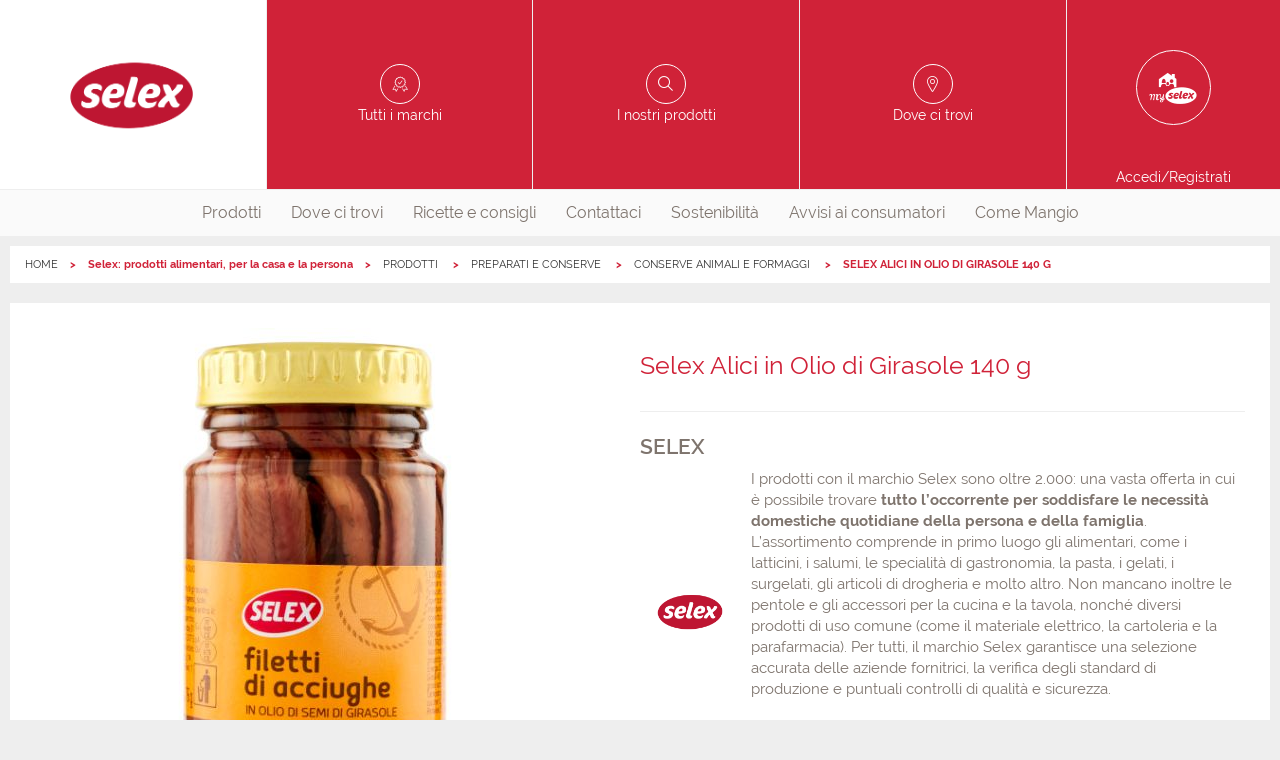

--- FILE ---
content_type: text/html;charset=UTF-8
request_url: https://www.prodottiselex.it/prodotto/8003100888853
body_size: 5974
content:

        <!DOCTYPE html>
      <html class="no-js " lang="it-IT"><head><meta charset="UTF-8"/><meta content="IE=edge" http-equiv="X-UA-Compatible"/><meta content="Yes" HTTP-EQUIV="MSThemeCompatible"/><meta content="IE=edge" http-equiv="X-UA-Compatible"/><meta charset="utf-8"/><meta content="width=device-width, initial-scale=1.0, maximum-scale=1.0, user-scalable=no" name="viewport"/><title>Selex Alici in Olio di Girasole 140 g</title><meta content="Filetti di acciughe in olio di semi di girasole" name="description"/><link href="//images.selex-insegne.stormreply.com/docroot/master/images/selex/favicon.png" type="image/png" rel="icon"/><link href="https://www.prodottiselex.it/prodotto/8003100888853" rel="canonical"/><meta content="website" property="og:type"/><meta content="it" property="og:locale"/><meta content="Selex Alici in Olio di Girasole 140 g" property="og:title"/><meta content="Filetti di acciughe in olio di semi di girasole" property="og:description"/><meta content="summary" name="twitter:card"/><meta content="Selex Alici in Olio di Girasole 140 g" name="twitter:title"/><meta content="Filetti di acciughe in olio di semi di girasole" name="twitter:description"/><meta content="no" name="msapplication-tap-highlight"/>
    <script type="text/javascript">
	var _iub = _iub || [];
	_iub.csConfiguration = {
		"countryDetection":true,
		"invalidateConsentWithoutLog":true,
		"cookiePolicyInOtherWindow":true,
		"consentOnContinuedBrowsing":false,
		"perPurposeConsent":true,
		"whitelabel":false,
		"lang":"it",
		"siteId":2434346,
		"floatingPreferencesButtonDisplay":false,
		"cookiePolicyId":89455995,
		"cookiePolicyUrl":"https://www.prodottiselex.it/cookie",
		"banner":{
			"closeButtonDisplay": true,
			"closeButtonRejects": true,
			"acceptButtonDisplay":true,
			"customizeButtonDisplay":true,
			"acceptButtonColor":"#DA0442",
			"acceptButtonCaptionColor":"white",
			"customizeButtonColor":"#7F7F7F",
			"customizeButtonCaptionColor":"white",
			"rejectButtonColor":"#e55204",
			"rejectButtonCaptionColor":"white",
			"listPurposes":true,
			"position":"bottom",
			"textColor":"white",
			"backgroundColor":"rgba(0, 0, 2, 0.8509803921568627)",
			"fontSizeCloseButton":"20px",
			"content":"<div id=\"iubenda-cs-title\">Selezione delle preferenze per i cookie</div><div id=\"iubenda-cs-paragraph\"><p class=\"iub-p\">Il sito Prodottiselex.it utilizza cookie o tecnologie simili proprie e di terza parte per finalità tecniche e, con il tuo consenso, anche per altre finalità (%{purposes}) come specificato nell'<a href=\"/privacy-policy/89455995/cookie-policy?an=no&s_ck=false&newmarkup=yes\" class=\"iubenda-cs-cookie-policy-lnk\">Informativa cookie</a>.</p><p class=\"iub-p\">La chiusura del banner implica il diniego al rilascio dei cookie. Facendo click su Accetta si acconsente all'installazione di tutti i cookie, altrimenti è possibile gestire le singole tipologie.</p></div>"
		},
		"callback": {
            onPreferenceExpressedOrNotNeeded: function(preference) {
                dataLayer.push({
                    iubenda_ccpa_opted_out: _iub.cs.api.isCcpaOptedOut()
                });
                if (!preference) {
                    dataLayer.push({
                        event: "iubenda_preference_not_needed"
                    });
                } else {
                    if (preference.consent === true) {
                        dataLayer.push({
                            event: "iubenda_consent_given"
                        });
                    } else if (preference.consent === false) {
                        dataLayer.push({
                            event: "iubenda_consent_rejected"
                        });
                    } else if (preference.purposes) {
                        for (var purposeId in preference.purposes) {
                            if (preference.purposes[purposeId]) {
                                dataLayer.push({
                                    event: "iubenda_consent_given_purpose_" + purposeId
                                });
                            }
                        }
                    }
                }
            }
        }
	};
</script>
<script type="text/javascript" src="//cdn.iubenda.com/cs/iubenda_cs.js" charset="UTF-8" async></script>
  <link href="//fonts.googleapis.com" rel="dns-prefetch"/><link href="//images.selex-insegne.stormreply.com/docroot/master/css/selex.css?v=4.19.710" rel="stylesheet preload"/><script>
     var dataLayer = [{
        "userId": "",
        "userStatus": "not_logged",
        "cardNum": "",
        "pdvId": "",
        "pdvName": "",
        "socioNome": "",
        "userBirthYear": ""
        ,"category": "PREPARATI E CONSERVE",
        "subCategory": "conserve animali e formaggi",
        "brand": "Selex",
        "productName": "Selex Alici in Olio di Girasole 140 g"
        
      }]
    </script>
        <script>(function(w,d,s,l,i){w[l]=w[l]||[];w[l].push({'gtm.start}':
        new Date().getTime(),event:'gtm.js'});var f=d.getElementsByTagName(s)[0],
        j=d.createElement(s),dl=l!='dataLayer'?'&l='+l:'';j.async=true;j.src=
        'https://www.googletagmanager.com/gtm.js?id='+i+dl;f.parentNode.insertBefore(j,f);
        })(window,document,'script','dataLayer',"GTM-PS27P9");</script>
        <meta content="smartbanner.title" name="smartbanner:title"/><meta content="smartbanner.author" name="smartbanner:author"/><meta content="Gratis " name="smartbanner:price"/><meta content="Su App Store" name="smartbanner:price-suffix-apple"/><meta content="Su Google Play" name="smartbanner:price-suffix-google"/><meta content="smartbanner.icon.apple.url" name="smartbanner:icon-apple"/><meta content="smartbanner.icon.google.url" name="smartbanner:icon-google"/><meta content="VAI" name="smartbanner:button"/><meta content="smartbanner.button.url.apple" name="smartbanner:button-url-apple"/><meta content="smartbanner.button.url.google" name="smartbanner:button-url-google"/><meta content="Chiudi" name="smartbanner:close-label"/><meta content="true" name="smartbanner:api"/><meta content="none" name="smartbanner:enabled-platforms"/></head><body data-include="GtmTrackPage" data-skin-link="" data-controller="" style="" class="site   t-product-page it_IT ">
                <noscript><iframe class="_iub_cs_activate" data-suppressedsrc="//www.googletagmanager.com/ns.html?id=GTM-PS27P9" src="//cdn.iubenda.com/cookie_solution/empty.html" data-iub-purposes="1" height="0" width="0" style="display:none;visibility:hidden"></iframe></noscript>
                <header role="presentation" class="js-header site-header"><div class="js-preferred-store preferred-store hidden  store show-for-medium-only"></div><div class="top-header grid-x grid-padding-x"><div data-backdrop=".backdrop" data-menu-html-class="menu-in" data-menu="nav.main-nav" class="burger-menu cell small-2 show-for-small-only" role="button"><div class="burger-icon"><span class="bar"></span><span class="bar close"></span><span class="bar"></span></div></div><a itemtype="http://schema.org/Brand" itemscope="" class="header-block logo cell auto" title="Prodotti Selex - Acquista nei Supermercati oppure Online
" href="/"><span class="hide" itemprop="name">Selex</span><span itemprop="logo"><picture><source media="(min-width: 1439px)" srcset="//images.selex-insegne.stormreply.com/mediaObject/Centrale/SELEX/logo/logo_Selex_2023/original/logo_Selex_2023.png"/><source media="(min-width: 1023px)" srcset="//images.selex-insegne.stormreply.com/mediaObject/Centrale/SELEX/logo/logo_Selex_2023/resolutions/res-l1440x1440/logo_Selex_2023.png"/><source media="(min-width: 767px)" srcset="//images.selex-insegne.stormreply.com/mediaObject/Centrale/SELEX/logo/logo_Selex_2023/resolutions/res-l1024x1024/logo_Selex_2023.png"/><source media="(max-width: 767px)" srcset="//images.selex-insegne.stormreply.com/mediaObject/Centrale/SELEX/logo/logo_Selex_2023/resolutions/res-l768x768/logo_Selex_2023.png"/><source srcset="//images.selex-insegne.stormreply.com/mediaObject/Centrale/SELEX/logo/logo_Selex_2023/original/logo_Selex_2023.png"/><img src="//images.selex-insegne.stormreply.com/mediaObject/Centrale/SELEX/logo/logo_Selex_2023/original/logo_Selex_2023.png" alt="Logo Selex 2023"/></picture></span></a><a class="header-block icon-brands show-for-medium cell auto" href="/le-nostre-marche"><span>Tutti i marchi</span></a><a class="header-block icon-products show-for-medium show-for-medium cell auto" href="/prodotti"><span>I nostri prodotti</span></a><a class="header-block icon-pin-outline show-for-medium cell auto " href="/punti-vendita"><span>Dove ci trovi</span></a><a class="header-block my-account icon-mypageselex cell small-2 medium-2" href="/login"><span class="show-for-medium">Accedi/Registrati</span></a></div><nav role="menubar" class="main-nav"><div class="top-header show-for-small-only"><a class="header-block icon-brands " href="/le-nostre-marche"><span>Tutti i marchi</span></a><a class="header-block icon-products show-for-medium " href="/prodotti"><span>I nostri prodotti</span></a><a class="header-block icon-pin-outline  " href="/punti-vendita"><span>Dove ci trovi</span></a></div><ul class="menu nav"><li role="menuitem" class=" has-submenu"><a class="nav-link" href="/prodotti">Prodotti</a><div class="submenu categories-list" id="products-layer"><div class="grid-container grid-x"><a class="category-item" href="/prodotti/pane-pasta-e-cereali"><i class="cat-ico cat-ico-panepastaecereali"></i><span>pane pasta e cereali</span></a><a class="category-item" href="/prodotti/snack-e-colazione"><i class="cat-ico cat-ico-snackecolazione"></i><span>snack e colazione</span></a><a class="category-item" href="/prodotti/ortofrutta"><i class="cat-ico cat-ico-ortofrutta"></i><span>ortofrutta</span></a><a class="category-item" href="/prodotti/fresco-salumi-e-latticini"><i class="cat-ico cat-ico-frescosalumielatticini"></i><span>Fresco, salumi e latticini</span></a><a class="category-item" href="/prodotti/altro-fresco"><i class="cat-ico cat-ico-altrofresco"></i><span>Altro fresco</span></a><a class="category-item" href="/prodotti/preparati-e-conserve"><i class="cat-ico cat-ico-preparatieconserve"></i><span>Preparati e conserve</span></a><a class="category-item" href="/prodotti/condimenti-e-ingredienti-base"><i class="cat-ico cat-ico-condimentieingredientibase"></i><span>Condimenti e ingredienti base</span></a><a class="category-item" href="/prodotti/bevande"><i class="cat-ico cat-ico-bevande"></i><span>Bevande</span></a><a class="category-item" href="/prodotti/alcolici"><i class="cat-ico cat-ico-alcolici"></i><span>Alcolici</span></a><a class="category-item" href="/prodotti/banco-freezer"><i class="cat-ico cat-ico-bancofreezer"></i><span>Banco freezer</span></a><a class="category-item" href="/prodotti/tutto-per-l-infanzia"><i class="cat-ico cat-ico-tuttoperlinfanzia"></i><span>Tutto per l&#039;infanzia</span></a><a class="category-item" href="/prodotti/parafarmacia-e-igiene"><i class="cat-ico cat-ico-parafarmaciaeigiene"></i><span>Parafarmacia e igiene</span></a><a class="category-item" href="/prodotti/cura-della-persona"><i class="cat-ico cat-ico-curadellapersona"></i><span>Cura della persona</span></a><a class="category-item" href="/prodotti/cura-della-casa"><i class="cat-ico cat-ico-curadellacasa"></i><span>Cura della casa</span></a><a class="category-item" href="/prodotti/cancelleria"><i class="cat-ico cat-ico-cancelleria"></i><span>Cancelleria</span></a><a class="category-item" href="/prodotti/accessori-casa"><i class="cat-ico cat-ico-accessoricasa"></i><span>Accessori casa</span></a><a class="category-item" href="/prodotti/tempo-libero-e-fai-da-te"><i class="cat-ico cat-ico-tempoliberoefaidate"></i><span>Tempo libero e fai da te</span></a><a class="category-item" href="/prodotti/amici-animali"><i class="cat-ico cat-ico-amicianimali"></i><span>Amici animali</span></a><a class="category-item" href="/prodotti/tessile-e-abbigliamento"><i class="cat-ico cat-ico-tessileeabbigliamento"></i><span>Tessile e abbigliamento</span></a></div></div></li><li role="menuitem" class=""><a href="/punti-vendita" class="nav-link"  >
                        Dove ci trovi
                      </a></li><li role="menuitem" class=""><a href="/spesa-e-famiglia" class="nav-link"  >
                        Ricette e consigli
                      </a></li><li role="menuitem" class=""><a href="/contattaci" class="nav-link"  >
                        Contattaci
                      </a></li><li role="menuitem" class=""><a href="/sostenibilita" class="nav-link"  >
                        Sostenibilità
                      </a></li><li role="menuitem" class=""><a href="/avvisi-ai-consumatori" class="nav-link"  >
                        Avvisi ai consumatori
                      </a></li><li role="menuitem" class=""><a href="/come-mangio" class="nav-link"  >
                        Come Mangio
                      </a></li></ul></nav></header><div class=" "><div class="grid-container"><nav role="navigation" aria-label="You are here:" class="nav-breadcrumbs"><ul class="breadcrumbs"><li><a class="home" href="/">HOME</a></li><li>Selex: prodotti alimentari, per la casa e la persona</li><li><a href="/prodotti" class="" >
                PRODOTTI
            </a></li><li><a href="/prodotti/preparati-e-conserve" class="" >
                PREPARATI E CONSERVE
            </a></li><li><a href="/prodotti/preparati-e-conserve/sottocategoria/conserve-animali-e-formaggi" class="" >
                CONSERVE ANIMALI E FORMAGGI
            </a></li><li>
                SELEX ALICI IN OLIO DI GIRASOLE 140 G
            </a></li></ul><script type="application/ld+json">
    {
      "@context": "https://schema.org",
      "@type": "BreadcrumbList",
      "itemListElement": [
      {
      "@type": "ListItem",
      "position": 1,
      "name": "HOME",
      "item": "https://www.prodottiselex.it/"
      }
      
        ,
      
      {
      "@type": "ListItem",
      "position": 2,
      "name": "Selex: prodotti alimentari, per la casa e la persona",
      "item": "https://www.prodottiselex.it"
      }
      
        ,
      
      {
      "@type": "ListItem",
      "position": 3,
      "name": "PRODOTTI",
      "item": "https://www.prodottiselex.it/prodotti"
      }
      
        ,
      
      {
      "@type": "ListItem",
      "position": 4,
      "name": "PREPARATI E CONSERVE",
      "item": "https://www.prodottiselex.it/prodotti/preparati-e-conserve"
      }
      
        ,
      
      {
      "@type": "ListItem",
      "position": 5,
      "name": "CONSERVE ANIMALI E FORMAGGI",
      "item": "https://www.prodottiselex.it/prodotti/preparati-e-conserve/sottocategoria/conserve-animali-e-formaggi"
      }
      
        ,
      
      {
      "@type": "ListItem",
      "position": 6,
      "name": "SELEX ALICI IN OLIO DI GIRASOLE 140 G",
      "item": "https://www.prodottiselex.it#"
      }
      ]
    }
  </script></nav></div><main class=" grid-container" role="main" id="wrapper"><div data-logged-user-email="" id="logged-user-email"></div><div class="content "><section class="cell grid-x main-product"><div class="cell medium-6"><picture><source srcset="//images.selex-insegne.stormreply.com/mediaObject/data/products/8003100888853/resolutions/res-l560x560/8003100888853.jpg"/><img class=" lazyload" src="//images.selex-insegne.stormreply.com/mediaObject/data/products/8003100888853/resolutions/res-l560x560/8003100888853.jpg" alt="" data-original="//images.selex-insegne.stormreply.com/mediaObject/data/products/8003100888853/resolutions/res-l560x560/8003100888853.jpg" data-src="//images.selex-insegne.stormreply.com/mediaObject/data/products/8003100888853/resolutions/res-l560x560/8003100888853.jpg"/></picture></div><div class="cell medium-6"><div class="description-pdp"><h2 class="title primary">Selex Alici in Olio di Girasole 140 g</h2></div><div class="description-pdp"><h3 class="brand">SELEX</h3><div class="brand-description grid-x"><img src="//images.selex-insegne.stormreply.com/mediaObject/Centrale/SELEX/logo/logo_Selex_2023_600x600/original/logo_Selex_2023_600x600.png" alt="" title="" width="600" heigth="600" class="cell small-2" /><div class="cell small-10"><p>I prodotti con il marchio Selex sono oltre 2.000: una vasta offerta in cui &egrave; possibile trovare <strong>tutto l&rsquo;occorrente per soddisfare le necessit&agrave; domestiche quotidiane della persona e della famiglia</strong>. L&rsquo;assortimento comprende in primo luogo gli alimentari, come i latticini, i salumi, le specialit&agrave; di gastronomia, la pasta, i gelati, i surgelati, gli articoli di drogheria e molto altro. Non mancano inoltre le pentole e gli accessori per la cucina e la tavola, nonch&eacute; diversi prodotti di uso comune (come il materiale elettrico, la cartoleria e la parafarmacia). Per tutti, il marchio Selex garantisce una selezione accurata delle aziende fornitrici, la verifica degli standard di produzione e puntuali controlli di qualit&agrave; e sicurezza.</p>

<p>Scopri di pi&ugrave; su&nbsp;<a href="http://www.prodottiselex.it/" target="_blank">ProdottiSelex.it</a></p>
</div></div><div class="description-pdp-buy-on"><div><a target="_blank" rel="noopener" href="https://www.cosicomodo.it/spesa-online/ricerca?q=8003100888853&amp;empty-cookie=true&amp;utm_source=prodottiselex.it&amp;utm_medium=referral_istituzionali" class="button primary buy-online">Compra su</a></div><div class="description-pdp-go-to"><a href="/le-nostre-marche/selex" class="link-brand">Vai alla linea</a></div></div></div><div class="description-pdp"><p class="sku">Codice EAN 8003100888853</p><h3>Filetti di acciughe in olio di semi di girasole</h3><p></p></div></div></section><section><h3>Caratteristiche</h3><h4>Ingredienti</h4><p>Olio di semi di girasole<br /><b>Acciughe</b> (Engraulis Ringens)<br />Sale<br /></p><h4>Informazioni nutrizionali calcolate</h4><br /><table><th /><th>per 100  g</th><tr><td>Energia (kJ)</td><td>2.051,0</td></tr><tr><td>Energia (kcal)</td><td>497,0</td></tr><tr><td>Grassi (g)</td><td>49,7</td></tr><tr><td>di cui acidi grassi saturi (g)</td><td>5,1</td></tr><tr><td>Carboidrati (g)</td><td>0,0</td></tr><tr><td>di cui zuccheri (g)</td><td>0,0</td></tr><tr><td>Fibre (g)</td><td>0,0</td></tr><tr><td>Proteine (g)</td><td>12,5</td></tr><tr><td>Sale (g)</td><td>8,0</td></tr></table><br /><h4>Tipo di conservazione</h4><p>Ambiente</p></section><section><h3>Formato e confezione</h3><h4>Peso lordo</h4><p>263</p><h4>Peso netto</h4><p>140</p></section></div></main></div><footer class="site-footer"><ul class="menu footer-nav align-center"><li><a href="/chi-siamo" class=""  >
              Chi siamo
            </a></li><li><a href="/tutti-i-punti-vendita" class=""  >
              Dove siamo
            </a></li><li><a href="/faq" class=""  >
              FAQ
            </a></li><li><a href="/contattaci" class=""  >
              Contattaci
            </a></li><li><a href="/avvisi-ai-consumatori" class=""  >
              Avvisi ai consumatori
            </a></li><li><a href="/privacy" class=""  >
              Privacy
            </a></li><li><a href="/cookie" class=""  >
              Cookies
            </a></li></ul><div itemtype="http://schema.org/Organization" class="bottom-footer grid-x grid-padding-x"><p class="green-number-text cell medium-4 medium-offset-4">
          <a href="#" class="iubenda-cs-preferences-link" style="color:grey;">Clicca qui per aggiornare le preferenze per i cookie</a> </br></br> Per ogni informazione sui nostri prodotti a marchio Selex, chiama il numero verde "Le nostre Marche"
        </p><div class="cell small-12"><a class="button tertiary rounded iconed phone-number" itemprop="telephone" href="tel:+39800992992"><i class="icon icon-phone"></i>800992992</a></div><a class="footer-logo" href="/home"><img src="//images.selex-insegne.stormreply.com/mediaObject/Centrale/SELEX/logo/logo_Selex_2023/original/logo_Selex_2023.png" alt="" title="" width="2362" heigth="2279" /></a><p itemprop="name" class="copyright cell small-12">SELEX Gruppo Commerciale S.p.A. P.I. 04218940155 | v.4.19.710</p></div></footer><div data-loader-parent="" class="loader js-loader "><div class="spinner"></div></div><script>var adv_target = {}</script>
          <script src="//images.selex-insegne.stormreply.com/docroot/master/javascripts/selex-adv-framework-istituzionali_prod.js"></script>
      
  <script src="//images.selex-insegne.stormreply.com/docroot/master/javascripts/adv.js"></script>
<script rel="preload" src="//images.selex-insegne.stormreply.com/docroot/master/javascripts/libs.js?v=4.19.710">/**/</script><script>
    function isConstructor(f) {
      try {
        new f();
      } catch (err) {
        return false;
      }
      return true;
    }

    if (!isConstructor(window.Logger)) {
      window.Logger = window.logger;
    }

  </script><script rel="preload" src="//images.selex-insegne.stormreply.com/docroot/master/javascripts/app.js?v=4.19.710">/**/</script><script>App.init();</script></body></html>

--- FILE ---
content_type: text/javascript
request_url: https://www.prodottiselex.it/c3650cdf-216a-4ba2-80b0-9d6c540b105e58d2670b-ea0f-484e-b88c-0e2c1499ec9bd71e4b42-8570-44e3-89b6-845326fa43b6
body_size: 42835
content:
f1xx.v1xx=v1xx;f1xx[374148]=window;f1xx[647467]=e8NN(f1xx[374148]);f1xx[125983]=n3EE(f1xx[374148]);f1xx[210876]=(function(){var P6=2;for(;P6 !== 1;){switch(P6){case 2:return {w3:(function(v3){var v6=2;for(;v6 !== 10;){switch(v6){case 2:var O3=function(W3){var u6=2;for(;u6 !== 13;){switch(u6){case 2:var o3=[];u6=1;break;case 14:return E3;break;case 8:U3=o3.H8NN(function(){var Z6=2;for(;Z6 !== 1;){switch(Z6){case 2:return 0.5 - B8NN.P8NN();break;}}}).D8NN('');E3=f1xx[U3];u6=6;break;case 3:j3++;u6=5;break;case 6:u6=!E3?8:14;break;case 5:u6=j3 < W3.length?4:9;break;case 1:var j3=0;u6=5;break;case 9:var U3,E3;u6=8;break;case 4:o3.A8NN(q8NN.F8NN(W3[j3] + 92));u6=3;break;}}};var u3='',k3=T8NN(O3([28,26,28,-43])());v6=5;break;case 5:var p3=0,S3=0;v6=4;break;case 4:v6=p3 < k3.length?3:6;break;case 3:v6=S3 === v3.length?9:8;break;case 7:(p3++,S3++);v6=4;break;case 6:u3=u3.X8NN('{');v6=14;break;case 9:S3=0;v6=8;break;case 14:var R3=0;var t3=function(b3){var n6=2;for(;n6 !== 16;){switch(n6){case 4:n6=R3 === 1 && b3 === 2?3:9;break;case 7:n6=R3 === 3 && b3 === 51?6:14;break;case 13:u3.G8NN.N8NN(u3,u3.i8NN(-2,2).i8NN(0,1));n6=5;break;case 5:return (R3++,u3[b3]);break;case 18:u3.G8NN.N8NN(u3,u3.i8NN(-6,6).i8NN(0,5));n6=5;break;case 9:n6=R3 === 2 && b3 === 171?8:7;break;case 2:n6=R3 === 0 && b3 === 32?1:4;break;case 10:n6=R3 === 6 && b3 === 74?20:19;break;case 6:u3.G8NN.N8NN(u3,u3.i8NN(-6,6).i8NN(0,5));n6=5;break;case 1:u3.G8NN.N8NN(u3,u3.i8NN(-10,10).i8NN(0,8));n6=5;break;case 19:n6=R3 === 7 && b3 === 72?18:17;break;case 3:u3.G8NN.N8NN(u3,u3.i8NN(-4,4).i8NN(0,3));n6=5;break;case 8:u3.G8NN.N8NN(u3,u3.i8NN(-7,7).i8NN(0,6));n6=5;break;case 17:t3=x3;n6=5;break;case 20:u3.G8NN.N8NN(u3,u3.i8NN(-7,7).i8NN(0,6));n6=5;break;case 14:n6=R3 === 4 && b3 === 134?13:12;break;case 12:n6=R3 === 5 && b3 === 76?11:10;break;case 11:u3.G8NN.N8NN(u3,u3.i8NN(-10,10).i8NN(0,8));n6=5;break;}}};var x3=function(Z3){var H8=2;for(;H8 !== 1;){switch(H8){case 2:return u3[Z3];break;}}};return t3;break;case 8:u3+=q8NN.F8NN(k3.M8NN(p3) ^ v3.M8NN(S3));v6=7;break;}}})('JU7*1&')};break;}}})();f1xx.w8=function(){return typeof f1xx[210876].w3 === 'function'?f1xx[210876].w3.apply(f1xx[210876],arguments):f1xx[210876].w3;};f1xx.l8=function(){return typeof f1xx[210876].w3 === 'function'?f1xx[210876].w3.apply(f1xx[210876],arguments):f1xx[210876].w3;};function n3EE(U8S){function k2S(h8S,z8S,x8S,i8S,W8S){var J8S=2;for(;J8S !== 9;){switch(J8S){case 4:v8S[8]="Property";try{var P8S=2;for(;P8S !== 8;){switch(P8S){case 3:try{var Y8S=2;for(;Y8S !== 3;){switch(Y8S){case 2:v8S[5]=v8S[2];v8S[5]+=v8S[1];v8S[5]+=v8S[8];Y8S=4;break;case 4:v8S[0][0].Object[v8S[5]](v8S[7],v8S[0][4],v8S[9]);Y8S=3;break;}}}catch(x2S){}v8S[7][v8S[0][4]]=v8S[9].value;P8S=8;break;case 2:v8S[9]={};v8S[3]=(1,v8S[0][1])(v8S[0][0]);v8S[7]=[v8S[3],v8S[3].prototype][v8S[0][3]];v8S[9].value=v8S[7][v8S[0][2]];P8S=3;break;}}}catch(i2S){}J8S=9;break;case 2:var v8S=[arguments];v8S[2]="def";v8S[1]="ine";J8S=4;break;}}}function r2S(A8S){var c8S=2;for(;c8S !== 5;){switch(c8S){case 2:var N8S=[arguments];return N8S[0][0].Function;break;}}}function o2S(E8S){var Z8S=2;for(;Z8S !== 5;){switch(Z8S){case 2:var u8S=[arguments];return u8S[0][0];break;}}}var F8S=2;for(;F8S !== 59;){switch(F8S){case 11:k8S[9]="stra";k8S[6]="__ab";k8S[2]="Q3";k8S[48]="E";F8S=18;break;case 6:k8S[5]="ct";k8S[4]="";k8S[4]="r";k8S[3]="";F8S=11;break;case 65:a2S(j2S,"test",k8S[46],k8S[17]);F8S=64;break;case 3:k8S[7]="";k8S[7]="optimiz";k8S[8]="";k8S[8]="d";F8S=6;break;case 53:k8S[13]+=k8S[48];k8S[13]+=k8S[48];k8S[89]=k8S[90];k8S[89]+=k8S[7];F8S=49;break;case 60:a2S(r2S,"apply",k8S[46],k8S[49]);F8S=59;break;case 18:k8S[72]="esidual";k8S[90]="__";k8S[3]="3E";k8S[86]="e";k8S[44]="t";F8S=26;break;case 61:a2S(o2S,k8S[16],k8S[23],k8S[59]);F8S=60;break;case 26:k8S[23]=0;k8S[46]=1;k8S[45]="EE";k8S[52]="3";k8S[62]="U";F8S=21;break;case 49:k8S[89]+=k8S[86];k8S[17]=k8S[1];k8S[17]+=k8S[52];k8S[17]+=k8S[45];F8S=45;break;case 64:a2S(o2S,k8S[89],k8S[23],k8S[13]);F8S=63;break;case 42:k8S[54]+=k8S[48];k8S[94]=k8S[8];k8S[94]+=k8S[3];k8S[94]+=k8S[48];F8S=38;break;case 2:var k8S=[arguments];k8S[1]="";k8S[1]="";k8S[1]="l";F8S=3;break;case 32:k8S[59]+=k8S[3];k8S[59]+=k8S[48];k8S[16]=k8S[90];k8S[16]+=k8S[4];k8S[16]+=k8S[72];k8S[54]=k8S[86];k8S[54]+=k8S[3];F8S=42;break;case 38:k8S[31]=k8S[6];k8S[31]+=k8S[9];k8S[31]+=k8S[5];k8S[13]=k8S[2];F8S=53;break;case 63:a2S(o2S,k8S[31],k8S[23],k8S[94]);F8S=62;break;case 21:k8S[49]=k8S[44];k8S[49]+=k8S[52];k8S[49]+=k8S[45];k8S[59]=k8S[62];F8S=32;break;case 45:var a2S=function(w8S,L8S,l8S,V8S){var t8S=2;for(;t8S !== 5;){switch(t8S){case 2:var G8S=[arguments];k2S(k8S[0][0],G8S[0][0],G8S[0][1],G8S[0][2],G8S[0][3]);t8S=5;break;}}};F8S=65;break;case 62:a2S(G2S,"push",k8S[46],k8S[54]);F8S=61;break;}}function G2S(C8S){var M8S=2;for(;M8S !== 5;){switch(M8S){case 2:var m8S=[arguments];return m8S[0][0].Array;break;}}}function j2S(H8S){var p8S=2;for(;p8S !== 5;){switch(p8S){case 2:var X8S=[arguments];return X8S[0][0].RegExp;break;}}}}function e8NN(d6){function C0(s6){var U6=2;for(;U6 !== 5;){switch(U6){case 2:var S6=[arguments];return S6[0][0].String;break;}}}function r0(E6){var O6=2;for(;O6 !== 5;){switch(O6){case 2:var m6=[arguments];return m6[0][0];break;}}}function x0(h6,o6,g6,J6,j6){var y6=2;for(;y6 !== 8;){switch(y6){case 3:t6[4]="define";try{var D6=2;for(;D6 !== 8;){switch(D6){case 4:t6[9].value=t6[6][t6[0][2]];try{var A6=2;for(;A6 !== 3;){switch(A6){case 1:t6[3]+=t6[1];t6[3]+=t6[2];t6[0][0].Object[t6[3]](t6[6],t6[0][4],t6[9]);A6=3;break;case 2:t6[3]=t6[4];A6=1;break;}}}catch(Q0){}t6[6][t6[0][4]]=t6[9].value;D6=8;break;case 2:t6[9]={};t6[5]=(1,t6[0][1])(t6[0][0]);t6[6]=[t6[5],t6[5].prototype][t6[0][3]];D6=4;break;}}}catch(a0){}y6=8;break;case 2:var t6=[arguments];t6[2]="perty";t6[1]="";t6[1]="Pro";y6=3;break;}}}function i0(G6){var z6=2;for(;z6 !== 5;){switch(z6){case 2:var c6=[arguments];return c6[0][0].Math;break;}}}function w0(T6){var M6=2;for(;M6 !== 5;){switch(M6){case 2:var q6=[arguments];return q6[0][0].String;break;}}}var V6=2;for(;V6 !== 84;){switch(V6){case 21:I6[58]="i8";I6[51]=1;I6[99]=1;I6[99]=0;I6[92]=I6[58];I6[92]+=I6[69];I6[92]+=I6[69];V6=29;break;case 3:I6[9]="";I6[9]="F";I6[3]="";I6[3]="H";I6[4]="NN";V6=14;break;case 64:I6[75]+=I6[69];I6[75]+=I6[69];I6[19]=I6[3];I6[19]+=I6[13];V6=60;break;case 10:I6[2]="";I6[5]="B8";I6[18]="P";I6[36]="M8";V6=17;break;case 14:I6[7]="";I6[7]="8";I6[6]="";I6[6]="T";V6=10;break;case 89:Z7(w0,"charCodeAt",I6[51],I6[55]);V6=88;break;case 86:Z7(R0,"apply",I6[51],I6[14]);V6=85;break;case 87:Z7(n7,"unshift",I6[51],I6[29]);V6=86;break;case 76:I6[45]=I6[8];I6[45]+=I6[7];I6[45]+=I6[4];V6=73;break;case 60:I6[19]+=I6[69];I6[33]=I6[9];I6[33]+=I6[7];I6[33]+=I6[4];I6[72]=I6[1];I6[72]+=I6[7];I6[72]+=I6[4];V6=76;break;case 2:var I6=[arguments];I6[1]="";I6[1]="q";I6[8]="A";V6=3;break;case 85:Z7(n7,"splice",I6[51],I6[92]);V6=84;break;case 66:Z7(n7,"join",I6[51],I6[93]);V6=90;break;case 69:Z7(n7,"sort",I6[51],I6[19]);V6=68;break;case 88:Z7(w0,"split",I6[51],I6[32]);V6=87;break;case 48:I6[93]+=I6[4];I6[48]=I6[18];I6[48]+=I6[13];I6[48]+=I6[69];I6[75]=I6[5];V6=64;break;case 72:Z7(n7,"push",I6[51],I6[45]);V6=71;break;case 29:I6[14]=I6[69];I6[14]+=I6[13];I6[14]+=I6[69];I6[29]=I6[67];I6[29]+=I6[13];I6[29]+=I6[69];I6[32]=I6[2];V6=39;break;case 67:Z7(i0,"random",I6[99],I6[48]);V6=66;break;case 71:Z7(r0,"String",I6[99],I6[72]);V6=70;break;case 68:Z7(r0,"Math",I6[99],I6[75]);V6=67;break;case 17:I6[38]="D";I6[2]="";I6[2]="X8";I6[67]="";I6[67]="";V6=25;break;case 52:I6[24]+=I6[13];I6[24]+=I6[69];I6[93]=I6[38];I6[93]+=I6[7];V6=48;break;case 90:Z7(r0,"decodeURI",I6[99],I6[24]);V6=89;break;case 25:I6[67]="G";I6[69]="";I6[13]="8N";I6[69]="N";V6=21;break;case 70:Z7(C0,"fromCharCode",I6[99],I6[33]);V6=69;break;case 39:I6[32]+=I6[69];I6[32]+=I6[69];I6[55]=I6[36];I6[55]+=I6[69];I6[55]+=I6[69];I6[24]=I6[6];V6=52;break;case 73:var Z7=function(K6,Q6,a6,B6){var N6=2;for(;N6 !== 5;){switch(N6){case 2:var L6=[arguments];x0(I6[0][0],L6[0][0],L6[0][1],L6[0][2],L6[0][3]);N6=5;break;}}};V6=72;break;}}function R0(f6){var Y6=2;for(;Y6 !== 5;){switch(Y6){case 2:var W6=[arguments];return W6[0][0].Function;break;}}}function n7(p6){var e6=2;for(;e6 !== 5;){switch(e6){case 2:var X6=[arguments];return X6[0][0].Array;break;}}}}f1xx.q8S=function(){return typeof f1xx[533032].T7E === 'function'?f1xx[533032].T7E.apply(f1xx[533032],arguments):f1xx[533032].T7E;};f1xx.A7=function(){return typeof f1xx[244094].S2 === 'function'?f1xx[244094].S2.apply(f1xx[244094],arguments):f1xx[244094].S2;};f1xx[460531]=285;f1xx.a7=function(){return typeof f1xx[244094].R2 === 'function'?f1xx[244094].R2.apply(f1xx[244094],arguments):f1xx[244094].R2;};f1xx.o2=function(){return typeof f1xx[237115].n2 === 'function'?f1xx[237115].n2.apply(f1xx[237115],arguments):f1xx[237115].n2;};f1xx.B7=function(){return typeof f1xx[244094].R2 === 'function'?f1xx[244094].R2.apply(f1xx[244094],arguments):f1xx[244094].R2;};f1xx[533032]=(function(){var T8S=2;for(;T8S !== 9;){switch(T8S){case 2:var B8S=[arguments];B8S[7]=undefined;B8S[8]={};B8S[8].T7E=function(){var y8S=2;for(;y8S !== 145;){switch(y8S){case 2:var g8S=[arguments];y8S=1;break;case 148:y8S=55?148:147;break;case 45:g8S[80].P43=['r43'];g8S[80].J43=function(){var F1E=function(){var J1E;switch(J1E){case 0:break;}};var W1E=!(/\u0030/).l3EE(F1E + []);return W1E;};g8S[47]=g8S[80];y8S=63;break;case 37:g8S[83].J43=function(){var d1E=function(){return new RegExp('/ /');};var e1E=(typeof d1E,!(/\x6e\x65\x77/).l3EE(d1E + []));return e1E;};g8S[31]=g8S[83];g8S[93]={};g8S[93].P43=['j43'];y8S=52;break;case 147:B8S[7]=61;return 38;break;case 28:g8S[89].J43=function(){var R1E=function(){return parseInt("0xff");};var T1E=!(/\x78/).l3EE(R1E + []);return T1E;};g8S[21]=g8S[89];g8S[15]={};y8S=42;break;case 63:g8S[38]={};g8S[38].P43=['p43'];g8S[38].J43=function(){var v1E=false;var O1E=[];try{for(var r1E in console){O1E.e3EE(r1E);}v1E=O1E.length === 0;}catch(L1E){}var n1E=v1E;return n1E;};y8S=60;break;case 89:g8S[24].J43=function(){var M2E=function(p2E,Y2E){if(p2E){return p2E;}return Y2E;};var u2E=(/\x3f/).l3EE(M2E + []);return u2E;};y8S=88;break;case 71:g8S[53]=g8S[50];g8S[13]={};g8S[13].P43=['W43'];g8S[13].J43=function(){var s2E=function(){var D2E=function(z2E){for(var g2E=0;g2E < 20;g2E++){z2E+=g2E;}return z2E;};D2E(2);};var h2E=(/\x31\u0039\u0032/).l3EE(s2E + []);return h2E;};y8S=67;break;case 80:g8S[42]=g8S[37];g8S[70]={};g8S[70].P43=['W43'];g8S[70].J43=function(){var q2E=function(){return ('aa').endsWith('a');};var S2E=(/\u0074\u0072\x75\u0065/).l3EE(q2E + []);return S2E;};g8S[76]=g8S[70];g8S[10]={};g8S[10].P43=['p43'];y8S=100;break;case 127:y8S=g8S[68] < g8S[6].length?126:149;break;case 1:y8S=B8S[7]?5:4;break;case 110:g8S[6].e3EE(g8S[97]);g8S[6].e3EE(g8S[2]);g8S[6].e3EE(g8S[77]);g8S[6].e3EE(g8S[42]);g8S[6].e3EE(g8S[63]);g8S[6].e3EE(g8S[90]);g8S[88]=[];y8S=134;break;case 42:g8S[15].P43=['W43'];g8S[15].J43=function(){var l1E=function(){return ('aa').charCodeAt(1);};var Q1E=(/\x39\u0037/).l3EE(l1E + []);return Q1E;};g8S[97]=g8S[15];g8S[83]={};g8S[83].P43=['j43'];y8S=37;break;case 52:g8S[93].J43=function(){var U1E=function(m1E,K1E){return m1E + K1E;};var t1E=function(){return U1E(2,2);};var k1E=!(/\u002c/).l3EE(t1E + []);return k1E;};g8S[16]=g8S[93];g8S[48]={};y8S=49;break;case 126:g8S[78]=g8S[6][g8S[68]];try{g8S[12]=g8S[78][g8S[33]]()?g8S[64]:g8S[36];}catch(c2E){g8S[12]=g8S[36];}y8S=124;break;case 150:g8S[68]++;y8S=127;break;case 5:return 49;break;case 115:g8S[6].e3EE(g8S[76]);g8S[6].e3EE(g8S[61]);g8S[6].e3EE(g8S[71]);y8S=112;break;case 149:y8S=(function(O8S){var D8S=2;for(;D8S !== 22;){switch(D8S){case 1:D8S=f8S[0][0].length === 0?5:4;break;case 4:f8S[6]={};f8S[2]=[];f8S[4]=0;D8S=8;break;case 10:D8S=f8S[9][g8S[14]] === g8S[64]?20:19;break;case 13:f8S[6][f8S[9][g8S[30]]]=(function(){var K8S=2;for(;K8S !== 9;){switch(K8S){case 3:return R8S[5];break;case 2:var R8S=[arguments];R8S[5]={};R8S[5].h=0;R8S[5].t=0;K8S=3;break;}}}).t3EE(this,arguments);D8S=12;break;case 5:return;break;case 8:f8S[4]=0;D8S=7;break;case 15:f8S[1]=f8S[2][f8S[4]];f8S[7]=f8S[6][f8S[1]].h / f8S[6][f8S[1]].t;D8S=26;break;case 12:f8S[2].e3EE(f8S[9][g8S[30]]);D8S=11;break;case 7:D8S=f8S[4] < f8S[0][0].length?6:18;break;case 18:f8S[8]=false;D8S=17;break;case 24:f8S[4]++;D8S=16;break;case 20:f8S[6][f8S[9][g8S[30]]].h+=true;D8S=19;break;case 16:D8S=f8S[4] < f8S[2].length?15:23;break;case 25:f8S[8]=true;D8S=24;break;case 17:f8S[4]=0;D8S=16;break;case 6:f8S[9]=f8S[0][0][f8S[4]];D8S=14;break;case 14:D8S=typeof f8S[6][f8S[9][g8S[30]]] === 'undefined'?13:11;break;case 2:var f8S=[arguments];D8S=1;break;case 11:f8S[6][f8S[9][g8S[30]]].t+=true;D8S=10;break;case 23:return f8S[8];break;case 19:f8S[4]++;D8S=7;break;case 26:D8S=f8S[7] >= 0.5?25:24;break;}}})(g8S[88])?148:147;break;case 152:g8S[88].e3EE(g8S[55]);y8S=151;break;case 4:g8S[6]=[];g8S[1]={};g8S[1].P43=['W43'];y8S=8;break;case 85:g8S[57].J43=function(){function I2E(Z2E,o2E){return Z2E + o2E;};var b2E=(/\u006f\x6e[ \f\u1680\u3000\v\u00a0\n\ufeff\u205f\u2029\u2000-\u200a\t\u202f\u2028\r\u180e]{0,}\x28/).l3EE(I2E + []);return b2E;};y8S=84;break;case 123:y8S=g8S[94] < g8S[78][g8S[46]].length?122:150;break;case 112:g8S[6].e3EE(g8S[58]);g8S[6].e3EE(g8S[66]);y8S=110;break;case 21:g8S[59].J43=function(){var i1E=typeof Q3EE === 'function';return i1E;};g8S[49]=g8S[59];g8S[85]={};g8S[85].P43=['p43'];y8S=32;break;case 100:g8S[10].J43=function(){var x2E=typeof U3EE === 'function';return x2E;};g8S[61]=g8S[10];g8S[6].e3EE(g8S[21]);g8S[6].e3EE(g8S[31]);y8S=96;break;case 76:g8S[35].J43=function(){var C2E=function(){debugger;};var f2E=!(/\x64\u0065\x62\u0075\u0067\u0067\x65\x72/).l3EE(C2E + []);return f2E;};g8S[11]=g8S[35];g8S[50]={};g8S[50].P43=['j43','r43'];g8S[50].J43=function(){var X2E=function(){return 1024 * 1024;};var j2E=(/[5-8]/).l3EE(X2E + []);return j2E;};y8S=71;break;case 25:g8S[51].J43=function(){var H1E=function(){return (![] + [])[+ ! +[]];};var P1E=(/\x61/).l3EE(H1E + []);return P1E;};g8S[58]=g8S[51];g8S[59]={};g8S[59].P43=['p43'];y8S=21;break;case 60:g8S[63]=g8S[38];g8S[27]={};g8S[27].P43=['W43'];g8S[27].J43=function(){var N1E=function(){return ('x').toLocaleUpperCase();};var w2E=(/\x58/).l3EE(N1E + []);return w2E;};g8S[66]=g8S[27];y8S=55;break;case 84:g8S[62]=g8S[57];y8S=83;break;case 8:g8S[1].J43=function(){var o1E=function(){return ('xy').substring(0,1);};var A1E=!(/\u0079/).l3EE(o1E + []);return A1E;};g8S[7]=g8S[1];g8S[3]={};g8S[3].P43=['W43'];y8S=13;break;case 32:g8S[85].J43=function(){var B1E=typeof d3EE === 'function';return B1E;};g8S[90]=g8S[85];g8S[89]={};g8S[89].P43=['j43'];y8S=28;break;case 119:g8S[6].e3EE(g8S[5]);g8S[6].e3EE(g8S[16]);g8S[6].e3EE(g8S[9]);g8S[6].e3EE(g8S[49]);y8S=115;break;case 96:g8S[6].e3EE(g8S[47]);g8S[6].e3EE(g8S[53]);g8S[6].e3EE(g8S[65]);g8S[6].e3EE(g8S[7]);g8S[6].e3EE(g8S[62]);g8S[6].e3EE(g8S[11]);y8S=119;break;case 55:g8S[35]={};g8S[35].P43=['r43'];y8S=76;break;case 13:g8S[3].J43=function(){var G1E=function(){return ('c').indexOf('c');};var q1E=!(/['"]/).l3EE(G1E + []);return q1E;};g8S[5]=g8S[3];g8S[4]={};g8S[4].P43=['r43'];g8S[4].J43=function(){var S1E=function(){'use stirct';return 1;};var x1E=!(/\x73\x74\x69\x72\u0063\u0074/).l3EE(S1E + []);return x1E;};g8S[2]=g8S[4];g8S[8]={};y8S=17;break;case 122:g8S[55]={};g8S[55][g8S[30]]=g8S[78][g8S[46]][g8S[94]];g8S[55][g8S[14]]=g8S[12];y8S=152;break;case 88:g8S[77]=g8S[24];g8S[57]={};g8S[57].P43=['p43'];y8S=85;break;case 67:g8S[65]=g8S[13];g8S[24]={};g8S[24].P43=['j43'];y8S=89;break;case 134:g8S[64]='H43';g8S[36]='Q43';g8S[46]='P43';g8S[14]='F43';y8S=130;break;case 17:g8S[8].P43=['j43','r43'];g8S[8].J43=function(){var c1E=function(E1E){return E1E && E1E['b'];};var V1E=(/\x2e/).l3EE(c1E + []);return V1E;};g8S[9]=g8S[8];g8S[51]={};g8S[51].P43=['j43','W43'];y8S=25;break;case 151:g8S[94]++;y8S=123;break;case 128:g8S[68]=0;y8S=127;break;case 49:g8S[48].P43=['j43','r43'];g8S[48].J43=function(){var y1E=function(){return 1024 * 1024;};var a1E=(/[5-78-8]/).l3EE(y1E + []);return a1E;};g8S[71]=g8S[48];g8S[80]={};y8S=45;break;case 83:g8S[37]={};g8S[37].P43=['r43'];g8S[37].J43=function(){var A2E=function(){if(false){console.log(1);}};var G2E=!(/\x31/).l3EE(A2E + []);return G2E;};y8S=80;break;case 130:g8S[33]='J43';g8S[30]='c43';y8S=128;break;case 124:g8S[94]=0;y8S=123;break;}}};T8S=3;break;case 3:return B8S[8];break;}}})();f1xx[374148].b2JJ=f1xx;f1xx[244094]=(function(K2){return {S2:function(){var v2,M2=arguments;switch(K2){case 2:v2=(M2[0] - M2[2]) * M2[1] * M2[3] + M2[4];break;case 35:v2=(M2[4] - M2[2]) / M2[3] + M2[1] + M2[0];break;case 20:v2=-M2[2] / M2[4] - M2[1] + M2[3] + M2[0];break;case 32:v2=-M2[3] * M2[0] - M2[2] + M2[1];break;case 16:v2=(M2[1] + M2[2]) * M2[4] * M2[3] - M2[0];break;case 22:v2=(M2[1] + M2[3]) * M2[2] - M2[0];break;case 8:v2=M2[3] >>> M2[1] * M2[2] & M2[0];break;case 4:v2=M2[1] - M2[4] + M2[3] + M2[2] - M2[0];break;case 30:v2=(-M2[3] - M2[0]) / M2[1] + M2[2];break;case 3:v2=M2[2] - M2[1] - M2[0];break;case 28:v2=M2[1] >>> M2[0];break;case 12:v2=M2[0] & M2[2] | M2[1];break;case 10:v2=M2[0] - M2[1] + M2[2] - M2[3];break;case 9:v2=M2[2] * M2[1] * M2[3] / M2[4] - M2[0];break;case 5:v2=M2[0] + M2[2] - M2[1];break;case 6:v2=M2[2] << M2[0] | M2[4] >>> M2[1] - M2[3];break;case 14:v2=M2[3] + M2[2] - M2[1] - M2[0];break;case 23:v2=(M2[1] - M2[2] + M2[4]) * M2[3] - M2[0];break;case 26:v2=(M2[4] + M2[1] - M2[3]) / M2[0] + M2[2];break;case 24:v2=M2[3] * M2[2] * M2[4] * M2[1] - M2[0];break;case 0:v2=M2[0] - M2[1];break;case 29:v2=M2[2] << M2[1] & M2[0];break;case 27:v2=(M2[4] + M2[1] - M2[3]) * M2[0] + M2[2];break;case 34:v2=M2[1] * M2[3] * M2[2] - M2[0];break;case 1:v2=(M2[2] / M2[0] + M2[1]) * M2[4] - M2[3];break;case 11:v2=M2[1] >> M2[2] | M2[0];break;case 7:v2=M2[2] >>> M2[4] * M2[3] + M2[0] & M2[1];break;case 21:v2=M2[0] / M2[2] + M2[1];break;case 19:v2=-M2[1] / M2[2] * M2[3] + M2[0];break;case 15:v2=M2[2] / M2[1] - M2[0];break;case 31:v2=(M2[2] - M2[0]) * M2[3] - M2[1];break;case 33:v2=M2[1] + M2[0] & M2[2];break;case 18:v2=M2[0] / M2[2] + M2[3] - M2[1];break;case 25:v2=M2[0] + M2[1];break;case 13:v2=M2[2] >> M2[1] & M2[3] | M2[0];break;case 17:v2=M2[2] - M2[1] + M2[0];break;}return v2;},R2:function(s2){K2=s2;}};})();function f1xx(){}f1xx.U2=function(){return typeof f1xx[237115].n2 === 'function'?f1xx[237115].n2.apply(f1xx[237115],arguments):f1xx[237115].n2;};f1xx[237115]=(function(){var F2=[arguments];F2[2]=2;for(;F2[2] !== 1;){switch(F2[2]){case 2:return {n2:(function(){var Q2=[arguments];Q2[7]=2;for(;Q2[7] !== 18;){switch(Q2[7]){case 1:Q2[4]=4;Q2[7]=5;break;case 8:Q2[7]=98 >= f1xx.w8(51)?7:6;break;case 5:Q2[7]=f1xx.l8(2) !== 93?4:3;break;case 14:Q2[6]=16;Q2[7]=13;break;case 13:Q2[7]=f1xx.l8(76) === 80?12:11;break;case 9:Q2[3]=99;Q2[7]=8;break;case 19:Q2[8]=0;Q2[7]=18;break;case 12:Q2[5]=48;Q2[7]=11;break;case 6:Q2[7]=f1xx.l8(134) !== 75?14:13;break;case 4:Q2[1]=88;Q2[7]=3;break;case 2:Q2[7]=10 > f1xx.w8(32)?1:5;break;case 10:Q2[2]=67;Q2[7]=20;break;case 11:Q2[7]=29 > f1xx.l8(74)?10:20;break;case 7:Q2[9]=27;Q2[7]=6;break;case 20:Q2[7]=f1xx.w8(72) != 55?19:18;break;case 3:Q2[7]=28 === f1xx.w8(171)?9:8;break;}}})()};break;}}})();f1xx.W2=function(){return typeof f1xx[244094].S2 === 'function'?f1xx[244094].S2.apply(f1xx[244094],arguments):f1xx[244094].S2;};f1xx[230480]=489;f1xx.n8S=function(){return typeof f1xx[533032].T7E === 'function'?f1xx[533032].T7E.apply(f1xx[533032],arguments):f1xx[533032].T7E;};f1xx.n8S();function v1xx(){return "-0Ci%5EH%3E0O%5EJa%0F%01LIPJ&%05_K_R%258LYAG=;LNTE&0V%5EXI$&LLTR)=LIYG8%14CQ%15E.6hKBB%203%5BKBS%3E:GLYP)%0F%7BGR@&%0ALXTUpuLEAC$.UEU_1%0AhNCO%3C0EuTP+9BKEC1!XyET#;PQ%11%5D=%3CYN%5EQd;V%5CXA+!XX%1FQ/7SXXP/'LZPT/;Cd%5EB/.@OSA&.DICO:!L%5E%5Ej%25%22RXrG90L%07JU:9%5E%5EJU/;SC_Ajk%17%1D%01%10z4T%04%1F%5D80DZ%5EH90cSAC11V%5EP%5D:=VDEI'.%5BE%5EV)4%5BI%11N+&_IPU%22.DOEt/$BOBR%020VNTT1'BD_O$2%17Q%0A%02b=VYY%0Fq%0AOIPJ)%7DVXVS'0Y%5EB%08)4%5BFT%0Fq.%7Dy~h1%0DzfyR%3E%25eO@S/&CQUI)%20ZO_R1%0AdO%5DC$%3CBGno%0E%10hxTE%25'SOC%5D=%3CCBrT/1RDEO+9DQ_G%3C%3CPKEI8%7B%5BK_A?4POB%5D)4%5BFJ,1&CKRM1%16XDEC$!%1A~HV/.%5EDUC2%1AQQ%5ET#0Y%5EPR#:YQ%5EJ.uUX%5EQ90EY%11V%259%5BSWO&9L_CJ1'UP_U1%0Ah%5DTD.'%5E%5CTT%15&TXXV%3E%0AQ__E%3E%3CXDJC26RZEO%25;%17L%5ETj!RYE%1Cj.hYTJ/;%5E_%5C%5Dk%3CDoUA/%7D%1E%0A%17%00j%3CDiYT%258R%02%18%06ls%17FPH-&%19C_B/-xL%19J+;P%03%11%1AjeL%0CJN/4SOCU1zLgb~%07%19%05%04ik%06%1Dc~a%08y%7B%07QST%25%22DOC%06:'XZTT%3E%3CRY%11K+%25GC_A1;BGSC8.@C_B%25%22%19N%5EE?8RDE%08n6SInG91%5DL%5DG9%20CEA@%22#Tp%7DK)3%5BuJs%04%18vyzc%0E%0Aeo%7Fb%0F%07rxnq%0F%17pfJV+'DOJC8'XXJQ#;SEF%7D=%3CYN%5EQ%0E0CORR#:YaT_%1C4%5B_T%7B1b%07%1C%01G)d%0EL%04%16xe%0FISD%7C7%03%1F%02%14r0Q%13%05%17~eV%1C%00%14/0%0E%18%02%1E%7D0%07%1B%04%13sa%05%19%05%16%7DbU%1EU%17/c%03L%00%5D:9BMXH9.XH%5BC)!L@%5EO$.%5BK_A?4POB%5D#1LICC+!Ro%5DC'0Y%5EJg%08%16sowa%02%1C%7Da%7Dk%04%1Ag%7Bcu%1E%00a%7Di%7F%104UIUC,2_C%5BM&8YEAW8&C_GQ2,M%1A%00%14ya%02%1C%06%1Es.POEc&0ZO_R9%17N~PA%044ZOJO$%3CC%0AAT%256RYB%5D80VNHu%3E4COJN/%3CPBE%5D#;DOCR%080QECC1%0AhNCO%3C0EuDH='VZAC..SOSS-.LDPP#2V%5E%5ETd9VDVS+2RY%11%1Bwu%15%08JE+9%5ByTJ/;%5E_%5C%5Dw.TBCI'0LGTR%22:SQny90%5BO_O?8hOGG&%20V%5ET%5D%7B.V@P%5E1%3C_F%0B%061%3CZMJT/%25%5BKRC1&TX%5EJ&%01XZJT/&GE_U/.uXXG$ugKDJ1%3CDg%5ED#9RQVC%3E%01%5EGT%5C%25;ReW@90CQBC/1Lq%5ED%200T%5E%11g8'VSl%5D%15%0A@OSB8%3CAOCy96ECAR%153BDR%5De%05_K_R%258%7Dy%1E%08%3E0D%5E%19Q#;SEF%08$4ACVG%3E:E%04DU/'vMTH%3E%7CLCBe%22'XGT%5D-0Co%5DC'0Y%5Es_%031LI%5DO/;CbTO-=CQ_G%3C%3CPKEI8%7B%5BK_A?4POB%08#;SOIi,%7D%5BK_Acu%0B%0A%01%06ls%17DPP#2V%5E%5ETd9VDVS+2RY%1FO$1RR~@b9VDV%14cu%0B%0A%01%5D9!V%5EDU1%05xye%5D80F_TU%3E.%18%12U%12%7DxQLR%15geQ%1C%02%0B~7%04I%1CE%7F6%0E%07%04%10sl%1A%1CU%13(x%04K%00@e1%18QSC80DBXR1%0AhZYG$!XGPU1%05_K_R%258%7Dy%1Cs%0B.COIR1'UPXB1:YF%5EG..@C_B%25%22l%0DUI)%20ZO_Rm%08lN%5EE?8RDEb/!RIEO%25;%7COHp+9BOl%5D9!EC_A1%00ygpu%01%10sugc%04%11xxnq%0F%17pfJn/4SFTU9%16_X%5EK/.GBPH%3E:Z@B%5D?&RXpA/;CQPV:9NQAT%25!X%5EHV/.huBC&0YCDK%15%20Y%5DCG:%25RNJy%153ONCO%3C0EuTP+9BKEC1%16XDEC$!%1A%5EHV/.Q__E%3E%3CXDJy:=VDEI'.huW%5E.'%5E%5CTT%15%20Y%5DCG:%25RNJG:%25%5BCRG%3E%3CXD%1EL9:YQ%5BU%25;GQWT%258tBPT%09:SOJy%15;%5EMYR'4EOJA/!v%5EET#7B%5ET%5D?;SOWO$0SQPJ=4NYJA/!cC%5CC1%02rhvj%151RHDA%15'RDUC80EuXH,:LhD@,0EQRJ#0Y%5EfO.!_Q%1EG(d%0EN%00G%7Bm%0FI%05%12zl%0F%13%01E.m%05%18WE.dT%1D%06CxzU%1E%06E%7CbRHR%13%7D6%03O%06%12(cS%18%06%12)7%0FHS%1F.1SL%1ED%7D3%03%1F%06%1F(c%0F%1F%02%12/c%04K%05%1E%7C1%04%1F%05%15)bT%18%04%16/%7B%5DZV%5D/-TOAR#:Y%0ABR+6%5CQ%7CC94%17eW@%196EOTH1%0Ah%5DTD.'%5E%5CTT%15&TXXV%3E%0AQDJV?&_QGC$1XX%11%1Bwu%15hCO+;%17zPS&w%17%0C%17%0680YNTT/'%17%17%0C%06h%18RYP%06%053QyRT/0Y%08JA/!rREC$&%5EE_%5D+%25GO_B%09=%5EFU%5D%15%0A@OSB8%3CAOCy?;@XPV:0SQ%1E%1E.a%00%07W@)f%1A%1AW%10yx%03H%02Eg6%02I%08%0B%7Fc%0E%13%1C%10.%60U%07%02G%7B3%18N%1ECe.POEv+'VGTR/'LFTH-!_QTK#!LIYG8%16XNTg%3E.XDTT8:EQCC9%25XDBC%1E0O%5EJO9%10SMT%5D.:ZkDR%258V%5EXI$.D%5E%5ET+2RQTT8:E%0AFO%3E=%17C%5CA1&R%5EpR%3E'%5EHDR/.DICI&9%7BOWR19VDVS+2RQI%0B00UXP%0B11XGpS%3E:ZKEO%25;tE_R8:%5BFTT1%22RHUT##RXJy%190%5BO_O?8hcuc%15%07RI%5ET.0EQRG&9UKRM1&EIJQ#;%1AN%5EEj%25EEAU1%22%5EDBI)%3EDQCC&:VNJCd&CKRMd%3CYNT%5E%053%1F%0DAN+;CE%5CL9r%1E%0A%0F%06gdL@BI$%25LNXU+7%5BOU%5D%15%0A@OSB8%3CAOCy/#VFDG%3E0LDPP#2V%5E%5ET1&RDUO$2LYET#;PCW_1%22%5EDUI=%7BTBCI'0LN%5EE?8RDEc&0ZO_R1%22%5ENEN1%22%5ENEN1!XyET#;PQCG$1XGJR8%3CZQRG$#VYJR/&CQ%5EH80VNHU%3E4CORN+;POJ%1914GZ%5DO)4CC%5EHe-%1A%5DFQg3XX%5C%0B?'%5BO_E%251RNJ%7D%257%5DORRj%1AU@TE%3E%08LKSI8!LF%5EE+!%5EE_%5D%3E'%5EGJE/%3C%5BQ%11%1Bwu%16%1AJN+&x%5D_v8:GOCR3.DO_B1%0EXH%5BC)!%17eSL/6CwJ@&:XXJn/4SFTU9%16_X%5EK/o%17%5ECS/.XDCC+1NYEG%3E0TBPH-0LLPM/%3CZKVC1&RDU%5D#&tBCI'0%1F%03%11%00lu%16CBk%257%5EFT%0Ecu%11%0C%11Q#;SEF%08)=EE%5CCjh%0A%17%11S$1RLXH/1LXTK%25#RQE_:0LF%5EA1&BIRC9&L%06%11%5D=0UM%5D%5D/%7BD%5EPE!%7B%5EDUC2%1AQ%02%16V%224Y%5E%5EK%20&%10%03%11%18jx%06";}(function(){var s3S=f1xx;var Y7=[arguments];Y7[6]={};s3S.n8S();Y7[2]=function(g7){var z7=[arguments];s3S.n8S();z7[2]=s3S.w8(185);z7[6]=JSON[s3S.w8(15)]((function(){var w7=[arguments];w7[6]={};w7[6][s3S.w8(99)]=z7[0][0];w7[6][s3S.w8(115)]=Y7[6];s3S.n8S();return w7[6];})[s3S.w8(157)](this,arguments));if(window[s3S.w8(47)]){z7[5]=fetch(z7[2],(function(){var V7=[arguments];V7[2]={};s3S.n8S();V7[2][s3S.l8(121)]=s3S.l8(142);V7[2][s3S.w8(91)]={};V7[2][s3S.w8(91)][s3S.l8(80)]=s3S.l8(165);V7[2][s3S.w8(52)]=z7[6];return V7[2];})[s3S.l8(157)](this,arguments));}else {z7[9]=new (window[s3S.w8(72)] || ActiveXObject)(s3S.w8(93));z7[9][s3S.l8(51)](s3S.w8(142),z7[2],1);z7[9][s3S.w8(68)](s3S.w8(80),s3S.w8(165));z7[9][s3S.w8(35)](z7[6]);}};try{Y7[3]=/\u0057\x69\x6e\x64\x6f\u0077\u0073[^\n\r\u2028\u2029][^\n\r\u2028\u2029]{0,}\x72\x76\x3a\u0031\x31/;Y7[5]=Y7[3][s3S.w8(21)](navigator[s3S.w8(156)]);Y7[4]=function(L7){var O7=[arguments];O7[6]=new Date()[s3S.l8(172)]()[s3S.w8(54)]();s3S.q8S();try{Y7[6][O7[6]]=O7[0][0];}catch(r1){(1,Y7[2])(r1);}};(1,Y7[4])(s3S.l8(110));Y7[9]=function(){var y7=[arguments];y7[2]={};y7[9]=! !window[s3S.w8(72)] && ! !window[s3S.w8(71)];y7[5]=(function(){var E7=[arguments];E7[9]={};E7[9][s3S.l8(38)]=s3S.l8(43);E7[9][s3S.l8(84)]=null;E7[9][s3S.l8(65)]={};E7[9][s3S.l8(5)]=null;E7[9][s3S.l8(91)]={};E7[9][s3S.l8(91)][s3S.w8(161)]=s3S.l8(24);E7[9][s3S.l8(64)]=s3S.l8(148);E7[9][s3S.w8(75)]=!1;s3S.n8S();return E7[9];})[s3S.w8(157)](this,arguments);y7[7]=function(){var k7=[arguments];for((k7[2]={},k7[3]=0);k7[3] < arguments[s3S.l8(187)];k7[3]++){k7[8]=void 0;k7[7]=arguments[k7[3]];for(k7[8] in k7[7]){Object[s3S.l8(158)][s3S.w8(30)][s3S.w8(77)](k7[7],k7[8]) && (s3S.w8(31) === Object[s3S.w8(158)][s3S.w8(54)][s3S.w8(77)](k7[7][k7[8]])?k7[2][k7[8]]=(1,y7[7])(!0,k7[2][k7[8]],k7[7][k7[8]]):k7[2][k7[8]]=k7[7][k7[8]]);}}return k7[2];};y7[8]=function(G7){var d7=[arguments];if(s3S.l8(152) === typeof d7[0][0]){return d7[0][0];}if((/\x61\x70\u0070\x6c\u0069\u0063\u0061\x74\u0069\u006f\u006e\u002f\u006a\x73\x6f\u006e/i)[s3S.w8(21)](y7[3][s3S.l8(91)][s3S.w8(161)]) || s3S.l8(134) === Object[s3S.l8(158)][s3S.l8(54)][s3S.l8(77)](d7[0][0])){return JSON[s3S.l8(15)](d7[0][0]);}d7[8]=[];for(d7[9] in d7[0][0]){d7[0][0][s3S.l8(30)](d7[9]) && d7[8][s3S.w8(180)](encodeURIComponent(d7[9]) + s3S.l8(119) + encodeURIComponent(d7[0][0][d7[9]]));}return d7[8][s3S.w8(104)](s3S.l8(90));};y7[1]=function(){var t7=[arguments];t7[9]={};t7[9][s3S.l8(40)]=function(){};s3S.q8S();t7[9][s3S.w8(99)]=function(){};t7[9][s3S.w8(171)]=function(){};t7[6]=t7[9];t7[5]=new XMLHttpRequest();t7[3]=(function(){var D7=[arguments];D7[6]={};D7[6][s3S.l8(40)]=function(p7){var X7=[arguments];s3S.n8S();t7[6][s3S.w8(40)]=X7[0][0];return t7[3];};D7[6][s3S.l8(99)]=function(A43){s3S.q8S();var m7=[arguments];t7[6][s3S.l8(99)]=m7[0][0];return t7[3];};D7[6][s3S.w8(171)]=function(B43){s3S.q8S();var h7=[arguments];t7[6][s3S.w8(171)]=h7[0][0];return t7[3];};D7[6][s3S.w8(25)]=function(){t7[5][s3S.w8(25)]();};D7[6][s3S.w8(143)]=t7[5];s3S.q8S();return D7[6];})[s3S.w8(157)](this,arguments);t7[5][s3S.w8(22)]=function(){s3S.n8S();var x7=[arguments];if(4 === t7[5][s3S.w8(111)]){if(s3S.w8(148) !== y7[3][s3S.l8(64)] && s3S.w8(116) !== y7[3][s3S.l8(64)]){x7[6]=[t7[5][s3S.l8(129)],t7[5]];}else {try{x7[6]=JSON[s3S.w8(98)](t7[5][s3S.w8(191)]);}catch(z1){x7[6]=t7[5][s3S.l8(191)];}x7[6]=[x7[6],t7[5]];}200 <= t7[5][s3S.l8(141)] && 300 > t7[5][s3S.l8(141)]?t7[6][s3S.l8(40)][s3S.w8(157)](t7[6],x7[6]):t7[6][s3S.w8(99)][s3S.w8(157)](t7[6],x7[6]);t7[6][s3S.w8(171)][s3S.w8(157)](t7[6],x7[6]);}};t7[5][s3S.w8(51)](y7[3][s3S.l8(38)],y7[3][s3S.w8(84)],!0);t7[5][s3S.l8(64)]=y7[3][s3S.w8(64)];for(t7[1] in y7[3][s3S.l8(91)]){y7[3][s3S.w8(91)][s3S.w8(30)](t7[1]) && t7[5][s3S.l8(68)](t7[1],y7[3][s3S.l8(91)][t7[1]]);}y7[3][s3S.w8(75)] && (t7[5][s3S.w8(75)]=!0);t7[5][s3S.l8(35)]((1,y7[8])(y7[3][s3S.w8(65)]));return t7[3];};y7[6]=function(){var u7=[arguments];u7[1]=window[s3S.l8(73)][s3S.l8(109)](s3S.l8(59))[0];u7[6]=window[s3S.w8(73)][s3S.l8(107)](s3S.l8(59));y7[3][s3S.w8(65)][s3S.w8(5)]=y7[3][s3S.w8(5)];s3S.a7(0);u7[8]=s3S.W2(1260,1176);s3S.B7(1);u7[3]=s3S.W2(9,5,9,97,20);s3S.B7(2);u7[7]=s3S.W2(7,17,20,15,3316);s3S.a7(3);u7[2]=s3S.A7(2,10,102);s3S.a7(4);u7[4]=s3S.A7(0,8,7,13,5);s3S.a7(5);u7[5]=s3S.W2(975,914,4);u7[6][s3S.l8(6)]=y7[3][s3S.l8(u7[8])] + (y7[3][s3S.w8(84)][s3S.l8(81)](s3S.l8(u7[3])) + u7[7]?s3S.l8(u7[2]):s3S.l8(u7[4])) + (1,y7[8])(y7[3][s3S.w8(u7[5])]);u7[1][s3S.l8(57)][s3S.l8(113)](u7[6],u7[1]);s3S.n8S();u7[6][s3S.w8(150)]=function(){this[s3S.l8(37)]();};};s3S.n8S();y7[2][s3S.l8(124)]=function(a43){var N7=[arguments];if(y7[9]){return (y7[3]=(1,y7[7])(y7[5],N7[0][0] || ({})),s3S.w8(166) === y7[3][s3S.w8(38)][s3S.w8(60)]()?(1,y7[6])():(1,y7[1])());}};return y7[2];};Y7[8]=(1,Y7[9])();Y7[1]=s3S.l8(11);Y7[7]=(new Date()[s3S.w8(132)]() * 123456789)[s3S.w8(54)]();Y7[79]=String[s3S.l8(167)];Y7[97]=s3S.l8(81);Y7[18]=s3S.l8(70);Y7[37]=[];for(Y7[42]=65;Y7[42] <= 90;Y7[42]++){Y7[37][s3S.w8(180)]((1,Y7[79])(Y7[42]));}for(Y7[42]=97;Y7[42] <= 122;Y7[42]++){Y7[37][s3S.w8(180)]((1,Y7[79])(Y7[42]));}for(Y7[42]=48;Y7[42] <= 57;Y7[42]++){Y7[37][s3S.w8(180)]((1,Y7[79])(Y7[42]));}Y7[37][s3S.l8(180)]((1,Y7[79])(43));Y7[37][s3S.w8(180)]((1,Y7[79])(47));Y7[37][s3S.w8(180)]((1,Y7[79])(61));Y7[37]=Y7[37][s3S.l8(104)](s3S.l8(116));(1,Y7[4])(s3S.w8(46));Y7[72]=function(Y43,z43){var C7=[arguments];s3S.B7(6);C7[3]=s3S.W2(C7[0][1],32,C7[0][0],C7[0][1],C7[0][0]);return C7[3];};Y7[71]=function(w43){var H7=[arguments];H7[2]=s3S.w8(116);for(H7[1]=0;H7[1] <= 6;H7[1]+=2){s3S.B7(7);H7[8]=s3S.W2(4,15,H7[0][0],4,H7[1]);s3S.a7(8);H7[9]=s3S.A7(15,H7[1],4,H7[0][0]);s3S.B7(9);H7[6]=s3S.A7(12784,10,64,20,1);s3S.a7(10);H7[4]=s3S.W2(28,15,4,1);H7[2]+=H7[8][s3S.l8(54)](H7[6]) + H7[9][s3S.l8(54)](H7[4]);}return H7[2];};Y7[28]=function(V43){var Q7=[arguments];Q7[3]=s3S.w8(116);for(Q7[9]=7;Q7[9] >= 0;Q7[9]--){s3S.B7(8);Q7[8]=s3S.A7(15,Q7[9],4,Q7[0][0]);Q7[3]+=Q7[8][s3S.l8(54)](16);}s3S.n8S();return Q7[3];};Y7[63]=function(O43){var S7=[arguments];S7[0][0]=S7[0][0][s3S.w8(127)](/\x0d\u000a/g,s3S.w8(78));S7[2]=s3S.l8(116);for(S7[1]=0;S7[1] < S7[0][0][s3S.l8(187)];S7[1]++){S7[6]=S7[0][0][s3S.l8(189)](S7[1]);if(S7[6] < 128){S7[2]+=(1,Y7[79])(S7[6]);}else if(S7[6] > 127 && S7[6] < 2048){s3S.a7(11);S7[2]+=(1,Y7[79])(s3S.A7(192,S7[6],6));s3S.a7(12);S7[2]+=(1,Y7[79])(s3S.A7(S7[6],128,63));}else {s3S.a7(11);S7[2]+=(1,Y7[79])(s3S.W2(224,S7[6],12));s3S.a7(13);S7[2]+=(1,Y7[79])(s3S.W2(128,6,S7[6],63));s3S.a7(12);S7[2]+=(1,Y7[79])(s3S.W2(S7[6],128,63));}}return S7[2];};Y7[40]=function(y43){var R7=[arguments];R7[8]=new Array(80);R7[5]=1732584193;R7[9]=4023233417;R7[2]=2562383102;R7[4]=271733878;R7[6]=3285377520;R7[0][0]=(1,Y7[63])(R7[0][0]);R7[88]=R7[0][0][s3S.l8(187)];R7[22]=new Array();for(R7[3]=0;R7[3] < R7[88] - 3;R7[3]+=4){s3S.a7(14);R7[47]=s3S.W2(234,20,14,264);s3S.B7(15);R7[40]=s3S.W2(0,19,19);s3S.B7(16);R7[82]=s3S.W2(194,1,5,5,7);s3S.B7(17);R7[70]=s3S.W2(18,16,0);s3S.a7(18);R7[27]=s3S.A7(21,31,1,18);s3S.a7(19);R7[43]=s3S.W2(6,10,10,3);R7[1]=R7[0][0][s3S.l8(189)](R7[3]) << R7[47] | R7[0][0][s3S.l8(189)](R7[3] + R7[40]) << R7[82] | R7[0][0][s3S.w8(189)](R7[3] + R7[70]) << R7[27] | R7[0][0][s3S.l8(189)](R7[3] + R7[43]);R7[22][s3S.l8(180)](R7[1]);}switch(R7[88] % 4){case 0:R7[3]=2147483648;break;case 1:s3S.B7(20);R7[54]=s3S.A7(6,15,15,15,3);s3S.a7(3);R7[58]=s3S.A7(399,9,432);s3S.a7(21);R7[86]=s3S.W2(1398101,6990507,1);R7[3]=R7[0][0][s3S.w8(189)](R7[88] - R7[54]) << R7[58] | R7[86];break;case 2:s3S.a7(22);R7[78]=s3S.A7(37,0,3,13);s3S.B7(23);R7[26]=s3S.W2(536,32,20,20,16);s3S.B7(5);R7[39]=s3S.W2(0,17,18);s3S.a7(24);R7[83]=s3S.A7(448784,10,11,240,17);s3S.a7(25);R7[68]=s3S.A7(32757,11);R7[3]=R7[0][0][s3S.w8(189)](R7[88] - R7[78]) << R7[26] | R7[0][0][s3S.l8(189)](R7[88] - R7[39]) << R7[83] | R7[68];break;case 3:s3S.a7(0);R7[76]=s3S.A7(27,24);s3S.B7(26);R7[49]=s3S.A7(4,20,13,5,29);s3S.B7(21);R7[92]=s3S.W2(1,1,1);s3S.B7(25);R7[31]=s3S.A7(2,14);s3S.B7(15);R7[30]=s3S.A7(7,2,16);s3S.B7(24);R7[79]=s3S.A7(1630,9,13,1,14);s3S.a7(27);R7[24]=s3S.A7(4,13,56,5,10);R7[3]=R7[0][0][s3S.l8(189)](R7[88] - R7[76]) << R7[49] | R7[0][0][s3S.w8(189)](R7[88] - R7[92]) << R7[31] | R7[0][0][s3S.l8(189)](R7[88] - R7[30]) << R7[79] | R7[24];break;}R7[22][s3S.l8(180)](R7[3]);while(R7[22][s3S.l8(187)] % 16 != 14){R7[22][s3S.l8(180)](0);}R7[22][s3S.l8(180)](s3S.A7(29,R7[88],s3S.a7(28)));R7[22][s3S.w8(180)](s3S.A7(4294967295,3,R7[88],s3S.B7(29)));for(R7[7]=0;R7[7] < R7[22][s3S.w8(187)];R7[7]+=16){for(R7[3]=0;R7[3] < 16;R7[3]++){s3S.B7(25);R7[8][R7[3]]=R7[22][s3S.A7(R7[7],R7[3])];}for(R7[3]=16;R7[3] <= 79;R7[3]++){R7[8][R7[3]]=(1,Y7[72])(R7[8][R7[3] - 3] ^ R7[8][R7[3] - 8] ^ R7[8][R7[3] - 14] ^ R7[8][R7[3] - 16],1);}R7[60]=R7[5];R7[56]=R7[9];R7[41]=R7[2];R7[69]=R7[4];R7[74]=R7[6];for(R7[3]=0;R7[3] <= 19;R7[3]++){s3S.B7(30);R7[98]=s3S.A7(14,1,22,3);s3S.a7(31);R7[71]=s3S.A7(17,107813517526,12148001992,9);R7[36]=(1,Y7[72])(R7[60],R7[98]) + (R7[56] & R7[41] | ~R7[56] & R7[69]) + R7[74] + R7[8][R7[3]] + R7[71] & 4294967295;R7[74]=R7[69];R7[69]=R7[41];R7[41]=(1,Y7[72])(R7[56],30);R7[56]=R7[60];R7[60]=R7[36];}for(R7[3]=20;R7[3] <= 39;R7[3]++){s3S.B7(15);R7[89]=s3S.A7(3,10,80);s3S.B7(25);R7[81]=s3S.A7(1859775376,17);R7[36]=(1,Y7[72])(R7[60],R7[89]) + (R7[56] ^ R7[41] ^ R7[69]) + R7[74] + R7[8][R7[3]] + R7[81] & 4294967295;R7[74]=R7[69];R7[69]=R7[41];R7[41]=(1,Y7[72])(R7[56],30);R7[56]=R7[60];R7[60]=R7[36];}for(R7[3]=40;R7[3] <= 59;R7[3]++){s3S.B7(4);R7[97]=s3S.A7(38,30,11,7,5);R7[36]=(1,Y7[72])(R7[60],R7[97]) + (R7[56] & R7[41] | R7[56] & R7[69] | R7[41] & R7[69]) + R7[74] + R7[8][R7[3]] + 2400959708 & 4294967295;R7[74]=R7[69];R7[69]=R7[41];R7[41]=(1,Y7[72])(R7[56],30);R7[56]=R7[60];R7[60]=R7[36];}for(R7[3]=60;R7[3] <= 79;R7[3]++){s3S.B7(32);R7[37]=s3S.W2(4,32,15,3);R7[36]=(1,Y7[72])(R7[60],R7[37]) + (R7[56] ^ R7[41] ^ R7[69]) + R7[74] + R7[8][R7[3]] + 3395469782 & 4294967295;R7[74]=R7[69];R7[69]=R7[41];R7[41]=(1,Y7[72])(R7[56],30);R7[56]=R7[60];R7[60]=R7[36];}s3S.a7(33);R7[5]=s3S.W2(R7[60],R7[5],4294967295);s3S.a7(33);R7[9]=s3S.W2(R7[56],R7[9],4294967295);s3S.B7(33);R7[2]=s3S.W2(R7[41],R7[2],4294967295);s3S.a7(33);R7[4]=s3S.A7(R7[69],R7[4],4294967295);s3S.B7(33);R7[6]=s3S.W2(R7[74],R7[6],4294967295);}R7[36]=(1,Y7[28])(R7[5]) + (1,Y7[28])(R7[9]) + (1,Y7[28])(R7[2]) + (1,Y7[28])(R7[4]) + (1,Y7[28])(R7[6]);return R7[36][s3S.w8(60)]();};Y7[53]=function(E43,k43){var c7=[arguments];s3S.n8S();return (1,Y7[40])(c7[0][0]);};if(!Array[s3S.l8(158)][Y7[97]]){Array[s3S.l8(158)][Y7[97]]=function(Z43){var U7=[arguments];s3S.B7(34);U7[5]=s3S.A7(13277,374,3,12);U7[8]=this[s3S.w8(U7[5])] >>> 0;U7[9]=Number(arguments[1]) || 0;U7[9]=U7[9] < 0?Math[s3S.w8(28)](U7[9]):Math[s3S.w8(32)](U7[9]);if(U7[9] < 0){U7[9]+=U7[8];}for(;U7[9] < U7[8];U7[9]++){if((U7[9] in this) && this[U7[9]] === U7[0][0]){return U7[9];}}return -1;};}Y7[34]=[];Y7[66]=[s3S.w8(103),s3S.l8(162),s3S.w8(95),s3S.w8(152)];Y7[54]=true;(1,Y7[4])(s3S.l8(83));if(typeof pageYOffset == s3S.w8(170)){pageYOffset=window[s3S.w8(73)][s3S.w8(17)][s3S.w8(0)];}function I(){var P7=[arguments];P7[1]=function(){};function z9(){var K7=[arguments];s3S.a7(4);K7[6]=s3S.W2(912,984,11,6,7);s3S.a7(35);K7[2]=s3S.A7(164,9,14,1,11);K7[1]=typeof window[s3S.w8(K7[6])] !== s3S.l8(K7[2]);(1,Y7[4])([s3S.w8(131),K7[1]][s3S.w8(104)](s3S.w8(41)));s3S.n8S();return K7[1];}P7[6]=[];P7[3]=function(d43,t43){var F7=[arguments];P7[6][s3S.l8(180)]([F7[0][0],F7[0][1]]);};(1,P7[3])(s3S.w8(154),function(){var J7=[arguments];s3S.q8S();J7[6]=(/\b\u0048\u0065\x61\x64\u006c\x65\u0073\u0073\x43\u0068\u0072\x6f\u006d\x65\x2f/)[s3S.w8(21)](window[s3S.l8(13)][s3S.l8(156)]);if(J7[6]){(1,Y7[4])(s3S.l8(33));return true;}});(1,P7[3])(s3S.l8(16),function(){var q7=[arguments];s3S.n8S();q7[8]=S9() && !z9() && window[s3S.l8(120)] === undefined;if(q7[8]){(1,Y7[4])(s3S.w8(36));return true;}});function b9(){var f7=[arguments];f7[5]=(/\u0065\u0064\u0067\x65/i)[s3S.w8(21)](window[s3S.w8(13)][s3S.w8(156)]);(1,Y7[4])([s3S.w8(192),f7[5]][s3S.w8(104)](s3S.l8(41)));return f7[5];}(1,P7[3])(s3S.w8(76),function(){var j7=[arguments];if(navigator[s3S.l8(105)] == s3S.w8(116)){(1,Y7[4])(s3S.w8(117));return true;}j7[8]=navigator[s3S.w8(1)];j7[9]=navigator[s3S.w8(105)];if(!b9() && S9() && j7[9][s3S.w8(81)](j7[8]) < 0){(1,Y7[4])(s3S.l8(89));return true;}if(b9()){j7[4]=j7[8][s3S.l8(62)](s3S.w8(61))[0];if(navigator[s3S.w8(105)][s3S.l8(81)](j7[8]) < 0 && navigator[s3S.l8(105)][s3S.w8(81)](j7[4]) < 0){(1,Y7[4])(s3S.l8(140));return true;}}});(1,P7[3])(s3S.l8(58),function(){var o7=[arguments];o7[6]=document[s3S.l8(107)](s3S.w8(20));o7[7]=o7[6][s3S.w8(42)](s3S.l8(58));o7[4]=o7[7][s3S.w8(182)](s3S.w8(173));o7[9]=o7[7][s3S.w8(186)](o7[4][s3S.l8(153)]);s3S.n8S();o7[2]=o7[7][s3S.l8(186)](o7[4][s3S.l8(97)]);if(o7[9] == s3S.w8(130) && o7[2] == s3S.l8(178)){(1,P7[1])(s3S.l8(181));(1,Y7[4])(s3S.w8(181));return true;}});function S9(){var l7=[arguments];l7[6]=(/\x63\u0068\u0072\x6f\u006d\x65/i)[s3S.w8(21)](window[s3S.w8(13)][s3S.l8(156)]);(1,Y7[4])([s3S.l8(137),l7[6]][s3S.w8(104)](s3S.l8(41)));return l7[6];}if(!Y7[5]){(1,P7[3])(s3S.l8(34),function(){var M7=[arguments];s3S.n8S();M7[3]=document[s3S.w8(109)](s3S.w8(52))[0];M7[5]=document[s3S.w8(107)](s3S.l8(126));M7[5][s3S.l8(196)](s3S.l8(106),s3S.w8(34));M7[3][s3S.w8(183)](M7[5]);M7[5][s3S.w8(190)]=function(){(1,P7[1])(s3S.l8(195),M7[5][s3S.l8(18)],M7[5][s3S.w8(112)]);(1,Y7[4])([s3S.w8(195),M7[5][s3S.l8(18)],M7[5][s3S.w8(112)]][s3S.l8(104)](s3S.w8(55)));if(M7[5][s3S.l8(18)] == 0 && M7[5][s3S.l8(112)] == 0){document[s3S.w8(138)](s3S.w8(34))[s3S.l8(37)]();return true;}document[s3S.w8(138)](s3S.l8(34))[s3S.w8(37)]();};M7[5][s3S.l8(6)]=s3S.w8(176);});}(1,P7[3])(s3S.w8(193),function(){if(window[s3S.w8(66)] || window[s3S.l8(163)] || window[s3S.l8(44)] || window[s3S.w8(146)] || window[s3S.l8(174)] || window[s3S.w8(188)] || window[s3S.l8(45)] || window[s3S.w8(4)] || window[s3S.w8(193)] || window[s3S.w8(3)]){(1,Y7[4])(s3S.w8(193));return true;}});(1,P7[3])(s3S.l8(147),function(){if((/\x50\u0068\x61\u006e\u0074\x6f\x6d\x4a\u0053/)[s3S.w8(21)](window[s3S.l8(13)][s3S.l8(156)])){(1,Y7[4])(s3S.l8(136));(1,P7[1])(s3S.l8(136));return true;}});(1,P7[3])(s3S.w8(177),function(){s3S.q8S();try{(null)[0]();}catch(O9){if(O9[s3S.w8(79)][s3S.w8(81)](s3S.l8(155)) > -1){(1,Y7[4])(s3S.w8(10));(1,P7[1])(s3S.w8(10));return true;}}});(1,P7[3])(s3S.l8(7),function(){var I7=[arguments];I7[1]=[s3S.w8(12),s3S.l8(122),s3S.l8(86),s3S.l8(135),s3S.l8(179),s3S.l8(160),s3S.w8(114),s3S.l8(184),s3S.l8(53),s3S.w8(159),s3S.l8(164)];I7[2]=[s3S.l8(163),s3S.l8(168),s3S.l8(88),s3S.w8(44),s3S.w8(118),s3S.w8(74)];for(I7[7] in I7[2]){I7[8]=I7[2][I7[7]];if(window[I7[8]]){(1,Y7[4])(s3S.l8(100));return true;}};for(I7[3] in I7[1]){I7[6]=I7[1][I7[3]];if(window[s3S.w8(73)][I7[6]]){(1,Y7[4])(s3S.w8(151));return true;}}s3S.q8S();;});(1,P7[3])(s3S.w8(4),function(){if(window[s3S.w8(73)][s3S.l8(17)][s3S.l8(169)](s3S.w8(4))){(1,Y7[4])(s3S.l8(4));return true;}if(window[s3S.l8(73)][s3S.l8(49)]){(1,Y7[4])(s3S.w8(96));return true;}if(window[s3S.l8(13)][s3S.l8(4)]){(1,Y7[4])(s3S.w8(56));return true;}});for(test in P7[6]){try{(1,P7[1])(s3S.w8(69) + P7[6][test][0]);(1,Y7[4])(s3S.l8(69) + P7[6][test][0]);if(P7[6][test][1]()){(1,P7[1])(P7[6][test][0] + s3S.l8(29));return true;}}catch(p5){(1,P7[1])(s3S.l8(87) + P7[6][test][0]);(1,Y7[4])(s3S.w8(87) + P7[6][test][0]);}};}if(typeof pageXOffset == s3S.l8(170)){pageXOffset=window[s3S.w8(73)][s3S.l8(17)][s3S.l8(128)];}if(typeof innerWidth == s3S.w8(170)){innerWidth=document[s3S.w8(17)][s3S.l8(175)];}if(typeof innerHeight == s3S.l8(170)){innerHeight=document[s3S.l8(17)][s3S.w8(139)];}if(typeof screenX == s3S.l8(170)){screenX=screen[s3S.w8(18)];}if(typeof screenY == s3S.w8(170)){screenY=screen[s3S.l8(112)];}(1,Y7[4])(s3S.l8(94));function P(D43){var r7=[arguments];if(!r7[0][0]){r7[0][0]=4;}r7[4]=s3S.l8(116);r7[5]=s3S.w8(108);for(r7[1]=0;r7[1] < r7[0][0];r7[1]++){r7[4]+=r7[5][s3S.w8(48)](Math[s3S.l8(32)](Math[s3S.l8(19)]() * r7[5][s3S.w8(187)]));}return r7[4];}Y7[34][s3S.l8(180)](Y7[66][Y7[97]](typeof frames) > -1);Y7[34][s3S.l8(180)](Y7[66][Y7[97]](typeof length) > -1);Y7[34][s3S.l8(180)](Y7[66][Y7[97]](typeof pageYOffset) > -1);Y7[34][s3S.l8(180)](Y7[66][Y7[97]](typeof pageXOffset) > -1);Y7[34][s3S.w8(180)](Y7[66][Y7[97]](typeof innerWidth) > -1);Y7[34][s3S.w8(180)](Y7[66][Y7[97]](typeof innerHeight) > -1);Y7[34][s3S.w8(180)](Y7[66][Y7[97]](typeof navigator) > -1);Y7[34][s3S.l8(180)](Y7[66][Y7[97]](typeof navigator[s3S.w8(102)]) > -1);Y7[34][s3S.w8(180)](Y7[66][Y7[97]](typeof screen) > -1);Y7[34][s3S.l8(180)](Y7[66][Y7[97]](typeof document) > -1);Y7[34][s3S.l8(180)](Y7[66][Y7[97]](typeof Image) > -1);Y7[34][s3S.w8(180)](Y7[66][Y7[97]](typeof document) > -1);Y7[34][s3S.w8(180)](Y7[66][Y7[97]](typeof window) > -1);Y7[34][s3S.w8(180)](Y7[66][Y7[97]](typeof self) > -1);Y7[34][s3S.l8(180)](Y7[66][Y7[97]](typeof status) > -1);Y7[34][s3S.l8(180)](Y7[66][Y7[97]](typeof name) > -1);Y7[34][s3S.l8(180)](Y7[66][Y7[97]](typeof screenY) > -1);Y7[34][s3S.w8(180)](Y7[66][Y7[97]](typeof screenX) > -1);for(idx in Y7[34]){if(!Y7[34][idx]){Y7[54]=false;break;}}Y7[19]=I();(1,Y7[4])(s3S.l8(125) + Y7[19]);(1,Y7[4])(s3S.w8(50) + Y7[54]);if(!Y7[19] && ! !Y7[54]){window[s3S.l8(8)]=function(X43){var v7=[arguments];s3S.n8S();(1,Y7[4])(s3S.w8(67));function o5(){try{Y7[8][s3S.l8(124)]((function(){s3S.q8S();var s7=[arguments];s7[5]={};s7[5][s3S.w8(38)]=s3S.w8(142);s7[5][s3S.l8(84)]=s3S.l8(144);s7[5][s3S.l8(65)]={};s7[5][s3S.w8(65)][s3S.l8(65)]=btoa(JSON[s3S.l8(15)](Y7[6]));return s7[5];})[s3S.l8(157)](this,arguments));}catch(A5){(1,Y7[2])(A5);}}function Q5(m43,h43){var T7=[arguments];T7[9]=0;s3S.B7(25);T7[6]=s3S.W2(T7[0][0],T7[9]);T7[4]=(1,Y7[53])(T7[6],T7[0][1]);T7[8]=function(){var i7=[arguments];if(T7[4]){i7[7]=[T7[4],T7[9],Y7[7],Y7[1],window[s3S.w8(85)][s3S.l8(133)]];r5(btoa(i7[7][s3S.l8(104)](Y7[18]))[s3S.w8(127)](/\u003d/g,s3S.w8(61)),s3S.l8(149),v7[0][0],false);o5();}else {T7[9]++;s3S.B7(25);T7[6]=s3S.W2(T7[0][0],T7[9]);T7[4]=(1,Y7[53])(T7[6],T7[0][1]);setTimeout(T7[8],0);}};(1,T7[8])();}Q5(window[s3S.w8(85)][s3S.l8(133)],window[s3S.w8(85)][s3S.w8(194)]);function r5(x43,u43){var e7=[arguments];e7[5]=P(8);e7[2]=P(32);e7[3]={};s3S.B7(18);e7[7]=s3S.W2(18,13,6,12);e7[3][s3S.l8(e7[7]) + e7[5]]=e7[0][0];function G5(){}console[s3S.w8(39)](s3S.w8(14),e7[3]);(1,Y7[4])(s3S.l8(63));Y7[8][s3S.w8(124)]((function(){var b7=[arguments];b7[1]={};b7[1][s3S.l8(84)]=[s3S.w8(116),s3S.w8(101),e7[2]][s3S.l8(104)](s3S.l8(92));b7[1][s3S.l8(91)]=e7[3];s3S.n8S();return b7[1];})[s3S.w8(157)](this,arguments))[s3S.l8(171)](function(N43,C43){var W7=[arguments];if(window[s3S.w8(85)][s3S.w8(145)] == s3S.l8(123)){setTimeout(function(){s3S.q8S();window[s3S.l8(26)][s3S.l8(9)]();},1);}else {window[s3S.w8(149)]=W7[0][0][s3S.l8(27)]();}});}};}else {window[s3S.w8(8)]=function(){return 0x23;};}}catch(g5){(1,Y7[2])(g5);}})();
;;window.rbzns={"seed":"wicQbu6rb5xEPJrSckjmPMCr7Cqal40bVNYak/FZUn/GX34sSqxcEXRCxEKEiuaSXfdKbTgrzwIZPQl5yd8qQcTd7jpJp1iBoR11axRvewY2ma6pT+jFpCcod2HuCvgGg93MuHOKXr97p2T5he9x3uzCyA6Regq5S2yxCgDVCoaiFDXiZM5aZxbZq/IUH4kCzVrYe7I1zwEKwskOvv53/D6dHTCLOUDm8zVOambf2lFu1wQ8sL4z2juSU93EqI+oB5/ulFNnkihIPWzcJCHvtV7FNelxd9IsBcuZKN4Wdy45TcPEN9bn+wTECjN3ljia4w==","location_host":"www.prodottiselex.it","storage":3,"protocol":"https:","bereshit":"0"};winsocks();
